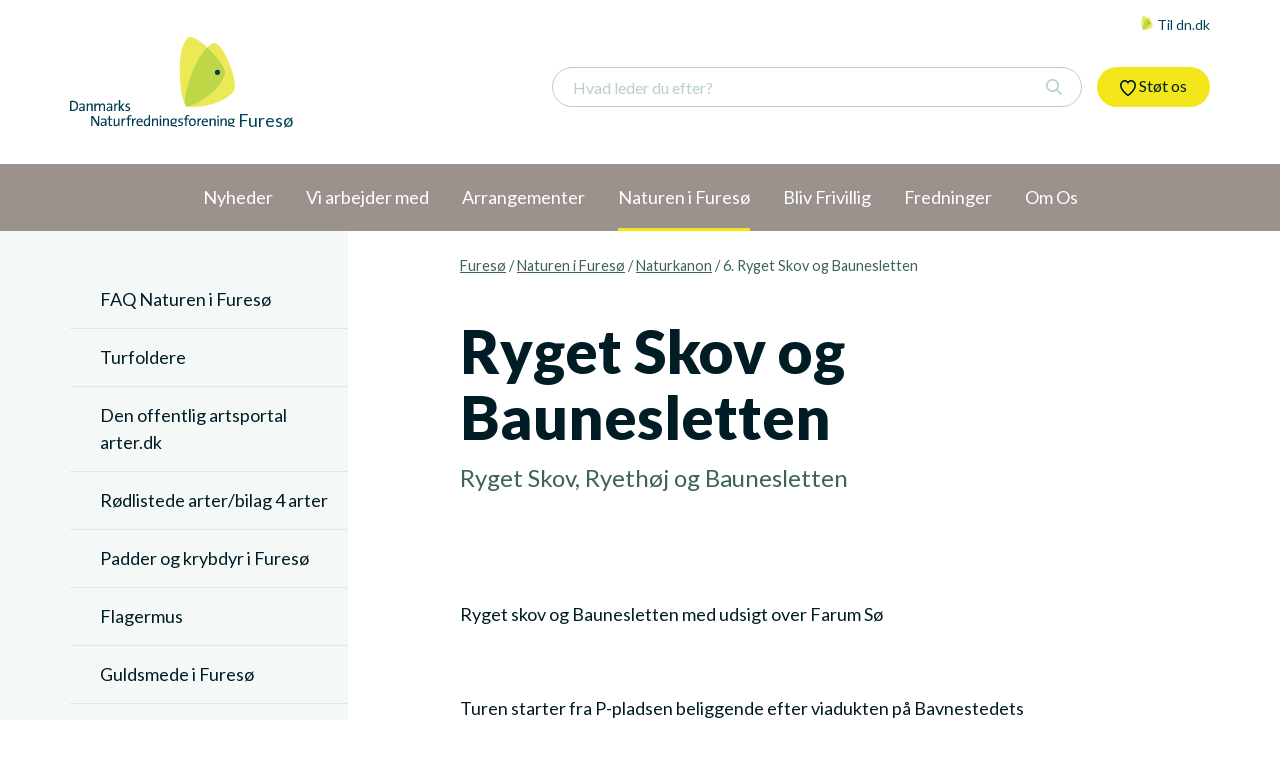

--- FILE ---
content_type: text/html; charset=utf-8
request_url: https://furesoe.dn.dk/naturen-i-furesoe/naturkanon/6-ryget-skov-og-baunesletten/
body_size: 13356
content:

<!doctype html>
<html lang="da">
<head>
    <meta charset="utf-8">
        <title>Ryget Skov, Ryeth&#248;j og Baunesletten - Fures&#248;</title>
        <meta name="description" content="Fredning af Ryget Skov, Ryeth&#248;j og Baunesletten." />
    <meta property="og:title" content="Ryget Skov, Ryeth&#248;j og Baunesletten - Fures&#248;" />
    <meta property="og:type" content="website" />
    <meta property="og:url" content="https://furesoe.dn.dk/naturen-i-furesoe/naturkanon/6-ryget-skov-og-baunesletten/" />
        <meta property="og:description" content="Fredning af Ryget Skov, Ryeth&#248;j og Baunesletten." />
    <meta property="og" content="yes" />


    <meta http-equiv="x-ua-compatible" content="ie=edge">
    <meta name="viewport" content="width=device-width,initial-scale=1">

    <link rel="stylesheet" href="/dist/css/master.min.css?v=1d710e03bcc7a83">

    <!--[if lt IE 9]>
      <script src="https://oss.maxcdn.com/html5shiv/3.7.3/html5shiv.min.js"></script>
      <script src="https://oss.maxcdn.com/respond/1.4.2/respond.min.js"></script>
    <![endif]-->
</head>
<body vocab="http://schema.org" typeof="WebPage" data-ng-app="dnapp">
    

<!-- Google Tag Manager -->
<noscript><iframe src="//www.googletagmanager.com/ns.html?id=GTM-WS5BLD" height="0" width="0" style="display:none;visibility:hidden"></iframe></noscript>
<script>
    (function (w, d, s, l, i) {
        w[l] = w[l] || []; w[l].push({
            'gtm.start':
            new Date().getTime(), event: 'gtm.js'
        });
        var f = d.getElementsByTagName(s)[0],
        j = d.createElement(s), dl = l != 'dataLayer' ? '&l=' + l : ''; j.async = true; j.src =
        '//www.googletagmanager.com/gtm.js?id=' + i + dl; f.parentNode.insertBefore(j, f);
    })(window, document, 'script', 'dataLayer', 'GTM-WS5BLD');
</script>
<!-- End Google Tag Manager -->

    <!--[if lt IE 9]>
        <p class="browserupgrade">You are using an <strong>outdated</strong> browser. Please <a href="http://browsehappy.com/">upgrade your browser</a> to improve your experience.</p>
    <![endif]-->

    


<header id="js-site-header" class="site-header">
	<div class="container">
		<nav id="js-top-links" class="top-links">
			
			<a class="top-links__link" href="http://dn.dk" target="_blank">
				<img class="top-links__icon" src="/dist/images/logo-symbol.svg"> Til dn.dk
			</a>
		</nav>
		<div class="site-header__inner">
			<a class="logo" href="/">
				<img class="logo__image" src="/dist/images/logo.svg">
				<span class="logo__department">Fures&#248;</span>
			</a>
			<button id="js-mobile-navigation-trigger" class="button button--ghost site-mobile-navigation-trigger">Menu</button>
			<button id="js-mobile-search-trigger" class="button button--ghost site-mobile-search-trigger">
				<svg class="icon icon--search site-mobile-search-trigger__icon">
					<use xlink:href="/dist/icons/icons.svg#icon-search"></use>
				</svg>
			</button>
			<a id="js-site-cta" class="button site-cta" href="http://www.dn.dk/stot-os/stot-nu/" target="_blank">
				<svg class="icon icon--heart">
					<use xlink:href="/dist/icons/icons.svg#icon-heart"></use>
				</svg> St&#248;t os
			</a>
			

<form class="site-search" ng-controller="DN.TypeaheadController as ctrl" ng-init="ctrl.init(8137)">
    <button id="js-mobile-search-trigger" class="button button--ghost site-mobile-search-trigger">
        <svg class="icon icon--search site-mobile-search-trigger__icon">
            <use xlink:href="/dist/icons/icons.svg#icon-search"></use>
        </svg>
    </button>
    
    <input type="text" class="input site-search__input" placeholder="Hvad leder du efter?" autocomplete="off" ng-model="ctrl.searchField" ng-model-options="{ debounce: 200 }" ng-change="ctrl.typeahead()" ng-keyup="ctrl.enter($event.keyCode)">
    <svg class="icon site-search__icon icon__search">
        <use xlink:href="/dist/icons/icons.svg#icon-search"></use>
    </svg>

    <div ng-cloak class="typeahead-results-container" ng-if="ctrl.searchResults.length > 0">

    <div class="typeahead-results">

        <div class="typeahead-results--close" ng-click="ctrl.searchAction(0)">Luk</div>

        <ul class="typeahead-result-list">

            <li ng-repeat="item in ctrl.searchResults" class="search-result-item">

                <div ng-if="item.DocType == 'employee'">
                    

<a class="typeahead-result-item__link" href="{{item.Url}}">
    
    <figure class="typeahead-result-item__media">
        <img ng-if="item.ImageUrl.length" ng-src="{{item.ImageUrl}}?width=175&height=175&mode=crop&center={{item.ImageFocalPoint[1]}},{{item.ImageFocalPoint[0]}}" alt="{{item.Title}}" />
        <img ng-if="!item.ImageUrl.length" src="/departments-media/3478/dn_logo.jpg?width=175&height=175&mode=crop&center=0.5,0.5" alt="{{item.Title}}" />
    </figure>
    <div class="typeahead-result-item__content">
        <p class="typeahead-result-item__title">{{item.Title}}</p>
        <p class="typeahead-result-item__teaser">{{item.EmployeeJobTitle}}</p>
        <p class="typeahead-result-item__url">{{item.Url}}</p>
    </div>
    <div class="typeahead-result-item__context">
        <span>{{item.ContextArea}}</span>
    </div>

</a>
                </div>
                <div ng-if="item.DocType == 'product'">
                    

<a class="typeahead-result-item__link" href="{{item.Url}}">
    
    <figure class="typeahead-result-item__media">
        <img ng-if="item.ImageUrl.length" ng-src="{{item.ImageUrl}}?width=175&height=175&mode=crop&center={{item.ImageFocalPoint[1]}},{{item.ImageFocalPoint[0]}}" alt="{{item.Title}}" />
        <img ng-if="!item.ImageUrl.length" src="/departments-media/3478/dn_logo.jpg?width=175&height=175&mode=crop&center=0.5,0.5" alt="{{item.Title}}" />
    </figure>
    <div class="typeahead-result-item__content">
        <p class="typeahead-result-item__title">{{item.Title}}</p>
        <p class="typeahead-result-item__teaser">{{item.Teaser | truncate:117}}</p>
        <p class="typeahead-result-item__url">{{item.Url}}</p>
    </div>
    <div class="typeahead-result-item__context">
        <span>{{item.ContextArea}}</span>
    </div>

</a>
                </div>
                <div ng-if="item.DocType != 'employee' && item.DocType != 'product'">
                    

<a class="typeahead-result-item__link" href="{{item.Url}}">
    
    <figure class="typeahead-result-item__media">
        <img ng-if="item.ImageUrl.length" ng-src="{{item.ImageUrl}}?width=175&height=175&mode=crop&center={{item.ImageFocalPoint[1]}},{{item.ImageFocalPoint[0]}}" alt="{{item.Title}}" />
        <img ng-if="!item.ImageUrl.length" src="/departments-media/3478/dn_logo.jpg?width=175&height=175&mode=crop&center=0.5,0.5" alt="{{item.Title}}" />
    </figure>
    <div class="typeahead-result-item__content">
        <p class="typeahead-result-item__title">{{item.Title}}</p>
        <p class="typeahead-result-item__teaser">{{item.Teaser | truncate:117}}</p>
        <p class="typeahead-result-item__url">{{item.Url}}</p>
    </div>
    <div class="typeahead-result-item__context">
        <span>{{item.ContextArea}}</span>
    </div>

</a>
                </div>

            </li>
        </ul>

        <div class="typeahead-results-show-all">
            <a class="button" href="/q?id={{ctrl.nodeId}}&search={{ctrl.searchField}}">
                Vis alle søgeresultater
            </a>
        </div>

    </div>

</div>

<div ng-cloak class="typeahead-results" ng-if="ctrl.searchResults.length == 0 && ctrl.didSearch">
	<h3>Ingen resultater</h3>
</div>

    <div class="typeahead-results--fake-backdrop" ng-if="ctrl.didSearch" ng-click="ctrl.searchAction(0)"></div>
</form>

		</div>
	</div>
</header>
<div id="js-mobile-navigation" class="mobile-navigation">
	<button id="js-mobile-navigation__close-button" class="mobile-navigation__close-button">Luk</button>
	<div id="js-mobile-navigation__inner" class="mobile-navigation__inner">
		<div id="js-mobile-navigation__cta" class="mobile-navigation__cta"></div>
	</div>
</div>
    

<nav id="js-navigation-department" class="navigation-department">
    <div class="container">
        <ul class="navigation-department__list">
                    <li class="navigation-department__item ">
                        <a class="navigation-department__link" href="/nyheder/" property="url">
                            <span property="name">Nyheder</span>
                        </a>
                        
                        
                            <ul class="navigation-department__list--sub-menu">
                                    <li class="navigation-department__item ">
                                        <a class="navigation-department__link" href="/nyheder/aktuelle-sager/" property="url">
                                            <span property="name">Aktuelle sager</span>
                                        </a>

                                        
                                    </li>
                                    <li class="navigation-department__item ">
                                        <a class="navigation-department__link" href="/nyheder/foldere/" property="url">
                                            <span property="name">Foldere</span>
                                        </a>

                                        
                                    </li>
                                    <li class="navigation-department__item ">
                                        <a class="navigation-department__link" href="/nyheder/nyhedsbrev/" property="url">
                                            <span property="name">Nyhedsbrev</span>
                                        </a>

                                        
                                            <ul class="navigation-department__list--sub-menu">
                                                    <li class="navigation-department__item ">
                                                        <a class="navigation-department__link" href="/nyheder/nyhedsbrev/gamle-nyhedsbreve/" property="url">
                                                            <span property="name">Gamle nyhedsbreve</span>
                                                        </a>
                                                    </li>
                                            </ul>
                                            <button class="js-sub-toggle navigation-department__sub-toggle">
                                                <svg class="icon icon--circle-arrow-down">
                                                    <use xlink:href="/dist/icons/icons.svg#icon-circle-arrow-down"></use>
                                                </svg>
                                            </button>
                                    </li>
                                    <li class="navigation-department__item ">
                                        <a class="navigation-department__link" href="/nyheder/arkiv/" property="url">
                                            <span property="name">Arkiv</span>
                                        </a>

                                        
                                    </li>
                            </ul>
                            <button class="js-sub-toggle navigation-department__sub-toggle">
                                <svg class="icon icon--circle-arrow-down">
                                    <use xlink:href="/dist/icons/icons.svg#icon-circle-arrow-down"></use>
                                </svg>
                            </button>
                    </li>
                    <li class="navigation-department__item ">
                        <a class="navigation-department__link" href="/vi-arbejder-med/" property="url">
                            <span property="name">Vi arbejder med</span>
                        </a>
                        
                        
                            <ul class="navigation-department__list--sub-menu">
                                    <li class="navigation-department__item ">
                                        <a class="navigation-department__link" href="/vi-arbejder-med/lokale-sager-og-planer/" property="url">
                                            <span property="name">Lokale sager og planer</span>
                                        </a>

                                        
                                            <ul class="navigation-department__list--sub-menu">
                                                    <li class="navigation-department__item ">
                                                        <a class="navigation-department__link" href="/vi-arbejder-med/lokale-sager-og-planer/plan-og-agenda-21-strategi-2023/" property="url">
                                                            <span property="name">Plan og Agenda 21 strategi 2023</span>
                                                        </a>
                                                    </li>
                                                    <li class="navigation-department__item ">
                                                        <a class="navigation-department__link" href="/vi-arbejder-med/lokale-sager-og-planer/affaldsplan-2013-2024/" property="url">
                                                            <span property="name">Affaldsplan 2013-2024</span>
                                                        </a>
                                                    </li>
                                                    <li class="navigation-department__item ">
                                                        <a class="navigation-department__link" href="/vi-arbejder-med/lokale-sager-og-planer/kommuneplantillaeg-7-vand/" property="url">
                                                            <span property="name">Kommuneplantill&#230;g 7 (vand)</span>
                                                        </a>
                                                    </li>
                                                    <li class="navigation-department__item ">
                                                        <a class="navigation-department__link" href="/vi-arbejder-med/lokale-sager-og-planer/groen-plan-2013-2024/" property="url">
                                                            <span property="name">Gr&#248;n plan 2013-2024</span>
                                                        </a>
                                                    </li>
                                                    <li class="navigation-department__item ">
                                                        <a class="navigation-department__link" href="/vi-arbejder-med/lokale-sager-og-planer/strategi-for-haandtering-af-regnvand/" property="url">
                                                            <span property="name">Strategi for h&#229;ndtering af regnvand</span>
                                                        </a>
                                                    </li>
                                                    <li class="navigation-department__item ">
                                                        <a class="navigation-department__link" href="/vi-arbejder-med/lokale-sager-og-planer/spildevandsplan-2020/" property="url">
                                                            <span property="name">Spildevandsplan 2020</span>
                                                        </a>
                                                    </li>
                                                    <li class="navigation-department__item ">
                                                        <a class="navigation-department__link" href="/vi-arbejder-med/lokale-sager-og-planer/groent-danmarkskort/" property="url">
                                                            <span property="name">Gr&#248;nt Danmarkskort</span>
                                                        </a>
                                                    </li>
                                                    <li class="navigation-department__item ">
                                                        <a class="navigation-department__link" href="/vi-arbejder-med/lokale-sager-og-planer/handlingsplan-for-groen-omstilling/" property="url">
                                                            <span property="name">Handlingsplan for Gr&#248;n omstilling</span>
                                                        </a>
                                                    </li>
                                                    <li class="navigation-department__item ">
                                                        <a class="navigation-department__link" href="/vi-arbejder-med/lokale-sager-og-planer/2030-plan-for-klima-og-groen-omstilling/" property="url">
                                                            <span property="name">2030 plan for klima og gr&#248;n omstilling</span>
                                                        </a>
                                                    </li>
                                                    <li class="navigation-department__item ">
                                                        <a class="navigation-department__link" href="/vi-arbejder-med/lokale-sager-og-planer/2030-maal-for-furesoe-kommune/" property="url">
                                                            <span property="name">2030 m&#229;l for Fures&#248; kommune</span>
                                                        </a>
                                                    </li>
                                                    <li class="navigation-department__item ">
                                                        <a class="navigation-department__link" href="/vi-arbejder-med/lokale-sager-og-planer/udbygning-af-sydlejren/" property="url">
                                                            <span property="name">Udbygning af Sydlejren</span>
                                                        </a>
                                                    </li>
                                                    <li class="navigation-department__item ">
                                                        <a class="navigation-department__link" href="/vi-arbejder-med/lokale-sager-og-planer/udbygning-af-laanshoej/" property="url">
                                                            <span property="name">Udbygning af Laansh&#248;j</span>
                                                        </a>
                                                    </li>
                                                    <li class="navigation-department__item ">
                                                        <a class="navigation-department__link" href="/vi-arbejder-med/lokale-sager-og-planer/flyvestationen/" property="url">
                                                            <span property="name">Flyvestationen</span>
                                                        </a>
                                                    </li>
                                                    <li class="navigation-department__item ">
                                                        <a class="navigation-department__link" href="/vi-arbejder-med/lokale-sager-og-planer/kunstgraesbane-i-hareskovby/" property="url">
                                                            <span property="name">Kunstgr&#230;sbane i Hareskovby</span>
                                                        </a>
                                                    </li>
                                                    <li class="navigation-department__item ">
                                                        <a class="navigation-department__link" href="/vi-arbejder-med/lokale-sager-og-planer/furesoeen/" property="url">
                                                            <span property="name">Fures&#248;en</span>
                                                        </a>
                                                    </li>
                                                    <li class="navigation-department__item ">
                                                        <a class="navigation-department__link" href="/vi-arbejder-med/lokale-sager-og-planer/adgang-gennem-farumgaard-park/" property="url">
                                                            <span property="name">Adgang gennem Farumg&#229;rd Park</span>
                                                        </a>
                                                    </li>
                                                    <li class="navigation-department__item ">
                                                        <a class="navigation-department__link" href="/vi-arbejder-med/lokale-sager-og-planer/mere-natur-paa-kommunale-arealer/" property="url">
                                                            <span property="name">Mere natur p&#229; kommunale arealer</span>
                                                        </a>
                                                    </li>
                                                    <li class="navigation-department__item ">
                                                        <a class="navigation-department__link" href="/vi-arbejder-med/lokale-sager-og-planer/et-liv-i-haven-uden-gift/" property="url">
                                                            <span property="name">Et liv i haven uden gift</span>
                                                        </a>
                                                    </li>
                                                    <li class="navigation-department__item ">
                                                        <a class="navigation-department__link" href="/vi-arbejder-med/lokale-sager-og-planer/mere-natur-i-ryget-skovby/" property="url">
                                                            <span property="name">Mere natur i Ryget Skovby</span>
                                                        </a>
                                                    </li>
                                            </ul>
                                            <button class="js-sub-toggle navigation-department__sub-toggle">
                                                <svg class="icon icon--circle-arrow-down">
                                                    <use xlink:href="/dist/icons/icons.svg#icon-circle-arrow-down"></use>
                                                </svg>
                                            </button>
                                    </li>
                                    <li class="navigation-department__item ">
                                        <a class="navigation-department__link" href="/vi-arbejder-med/svar-paa-hoeringer-og-naboorienteringer-mm/" property="url">
                                            <span property="name">Svar p&#229; h&#248;ringer og naboorienteringer mm</span>
                                        </a>

                                        
                                    </li>
                                    <li class="navigation-department__item ">
                                        <a class="navigation-department__link" href="/vi-arbejder-med/arbejdsgrupper/" property="url">
                                            <span property="name">Arbejdsgrupper:</span>
                                        </a>

                                        
                                            <ul class="navigation-department__list--sub-menu">
                                                    <li class="navigation-department__item ">
                                                        <a class="navigation-department__link" href="/vi-arbejder-med/arbejdsgrupper/fredningsgruppen/" property="url">
                                                            <span property="name">Fredningsgruppen</span>
                                                        </a>
                                                    </li>
                                                    <li class="navigation-department__item ">
                                                        <a class="navigation-department__link" href="/vi-arbejder-med/arbejdsgrupper/naturgruppen-ved-noerreskov-park-byfaelled/" property="url">
                                                            <span property="name">Naturgruppen ved N&#248;rreskov Park Byf&#230;lled</span>
                                                        </a>
                                                    </li>
                                                    <li class="navigation-department__item ">
                                                        <a class="navigation-department__link" href="/vi-arbejder-med/arbejdsgrupper/flagermusgruppen/" property="url">
                                                            <span property="name">Flagermusgruppen</span>
                                                        </a>
                                                    </li>
                                                    <li class="navigation-department__item ">
                                                        <a class="navigation-department__link" href="/vi-arbejder-med/arbejdsgrupper/vandgruppen/" property="url">
                                                            <span property="name">Vandgruppen</span>
                                                        </a>
                                                    </li>
                                                    <li class="navigation-department__item ">
                                                        <a class="navigation-department__link" href="/vi-arbejder-med/arbejdsgrupper/affaldsindsamling/" property="url">
                                                            <span property="name">Affaldsindsamling</span>
                                                        </a>
                                                    </li>
                                                    <li class="navigation-department__item ">
                                                        <a class="navigation-department__link" href="/vi-arbejder-med/arbejdsgrupper/biodiversitetsgruppen/" property="url">
                                                            <span property="name">Biodiversitetsgruppen</span>
                                                        </a>
                                                    </li>
                                                    <li class="navigation-department__item ">
                                                        <a class="navigation-department__link" href="/vi-arbejder-med/arbejdsgrupper/botanikgruppen/" property="url">
                                                            <span property="name">Botanikgruppen</span>
                                                        </a>
                                                    </li>
                                                    <li class="navigation-department__item ">
                                                        <a class="navigation-department__link" href="/vi-arbejder-med/arbejdsgrupper/arrangementsgruppen/" property="url">
                                                            <span property="name">Arrangementsgruppen</span>
                                                        </a>
                                                    </li>
                                                    <li class="navigation-department__item ">
                                                        <a class="navigation-department__link" href="/vi-arbejder-med/arbejdsgrupper/vilde-haver/" property="url">
                                                            <span property="name">Vilde Haver</span>
                                                        </a>
                                                    </li>
                                                    <li class="navigation-department__item ">
                                                        <a class="navigation-department__link" href="/vi-arbejder-med/arbejdsgrupper/sommerfugleambassadoer/" property="url">
                                                            <span property="name">Sommerfugleambassad&#248;r</span>
                                                        </a>
                                                    </li>
                                                    <li class="navigation-department__item ">
                                                        <a class="navigation-department__link" href="/vi-arbejder-med/arbejdsgrupper/kommunikationsgruppen/" property="url">
                                                            <span property="name">Kommunikationsgruppen</span>
                                                        </a>
                                                    </li>
                                                    <li class="navigation-department__item ">
                                                        <a class="navigation-department__link" href="/vi-arbejder-med/arbejdsgrupper/hoeslet/" property="url">
                                                            <span property="name">H&#248;slet</span>
                                                        </a>
                                                    </li>
                                                    <li class="navigation-department__item ">
                                                        <a class="navigation-department__link" href="/vi-arbejder-med/arbejdsgrupper/vild-arrangementer-for-boern/" property="url">
                                                            <span property="name">VILD arrangementer for b&#248;rn</span>
                                                        </a>
                                                    </li>
                                            </ul>
                                            <button class="js-sub-toggle navigation-department__sub-toggle">
                                                <svg class="icon icon--circle-arrow-down">
                                                    <use xlink:href="/dist/icons/icons.svg#icon-circle-arrow-down"></use>
                                                </svg>
                                            </button>
                                    </li>
                            </ul>
                            <button class="js-sub-toggle navigation-department__sub-toggle">
                                <svg class="icon icon--circle-arrow-down">
                                    <use xlink:href="/dist/icons/icons.svg#icon-circle-arrow-down"></use>
                                </svg>
                            </button>
                    </li>
                    <li class="navigation-department__item ">
                        <a class="navigation-department__link" href="/arrangementer/" property="url">
                            <span property="name">Arrangementer</span>
                        </a>
                        
                        
                            <ul class="navigation-department__list--sub-menu">
                            </ul>
                            <button class="js-sub-toggle navigation-department__sub-toggle">
                                <svg class="icon icon--circle-arrow-down">
                                    <use xlink:href="/dist/icons/icons.svg#icon-circle-arrow-down"></use>
                                </svg>
                            </button>
                    </li>
                    <li class="navigation-department__item navigation-department__item--current">
                        <a class="navigation-department__link" href="/naturen-i-furesoe/" property="url">
                            <span property="name">Naturen i Fures&#248;</span>
                        </a>
                        
                        
                            <ul class="navigation-department__list--sub-menu">
                                    <li class="navigation-department__item ">
                                        <a class="navigation-department__link" href="/naturen-i-furesoe/faq-naturen-i-furesoe/" property="url">
                                            <span property="name">FAQ  Naturen i Fures&#248;</span>
                                        </a>

                                        
                                    </li>
                                    <li class="navigation-department__item ">
                                        <a class="navigation-department__link" href="/naturen-i-furesoe/turfoldere/" property="url">
                                            <span property="name">Turfoldere</span>
                                        </a>

                                        
                                            <ul class="navigation-department__list--sub-menu">
                                                    <li class="navigation-department__item ">
                                                        <a class="navigation-department__link" href="/naturen-i-furesoe/turfoldere/9-praestegaardsjordene-i-farum/" property="url">
                                                            <span property="name">9. Pr&#230;steg&#229;rdsjordene i Farum</span>
                                                        </a>
                                                    </li>
                                            </ul>
                                            <button class="js-sub-toggle navigation-department__sub-toggle">
                                                <svg class="icon icon--circle-arrow-down">
                                                    <use xlink:href="/dist/icons/icons.svg#icon-circle-arrow-down"></use>
                                                </svg>
                                            </button>
                                    </li>
                                    <li class="navigation-department__item ">
                                        <a class="navigation-department__link" href="/naturen-i-furesoe/den-offentlig-artsportal-arterdk/" property="url">
                                            <span property="name">Den offentlig artsportal arter.dk</span>
                                        </a>

                                        
                                    </li>
                                    <li class="navigation-department__item ">
                                        <a class="navigation-department__link" href="/naturen-i-furesoe/roedlistede-arterbilag-4-arter/" property="url">
                                            <span property="name">R&#248;dlistede arter/bilag 4 arter</span>
                                        </a>

                                        
                                            <ul class="navigation-department__list--sub-menu">
                                                    <li class="navigation-department__item ">
                                                        <a class="navigation-department__link" href="/naturen-i-furesoe/roedlistede-arterbilag-4-arter/stor-kaerguldsmed/" property="url">
                                                            <span property="name">Stor K&#230;rguldsmed</span>
                                                        </a>
                                                    </li>
                                                    <li class="navigation-department__item ">
                                                        <a class="navigation-department__link" href="/naturen-i-furesoe/roedlistede-arterbilag-4-arter/groen-mosaikguldsmed/" property="url">
                                                            <span property="name">Gr&#248;n Mosaikguldsmed</span>
                                                        </a>
                                                    </li>
                                                    <li class="navigation-department__item ">
                                                        <a class="navigation-department__link" href="/naturen-i-furesoe/roedlistede-arterbilag-4-arter/kejserkaabe/" property="url">
                                                            <span property="name">Kejserk&#229;be</span>
                                                        </a>
                                                    </li>
                                                    <li class="navigation-department__item ">
                                                        <a class="navigation-department__link" href="/naturen-i-furesoe/roedlistede-arterbilag-4-arter/det-hvide-w/" property="url">
                                                            <span property="name">Det hvide W</span>
                                                        </a>
                                                    </li>
                                                    <li class="navigation-department__item ">
                                                        <a class="navigation-department__link" href="/naturen-i-furesoe/roedlistede-arterbilag-4-arter/violetrandet-ildfugl/" property="url">
                                                            <span property="name">Violetrandet ildfugl</span>
                                                        </a>
                                                    </li>
                                                    <li class="navigation-department__item ">
                                                        <a class="navigation-department__link" href="/naturen-i-furesoe/roedlistede-arterbilag-4-arter/hvinand/" property="url">
                                                            <span property="name">Hvinand</span>
                                                        </a>
                                                    </li>
                                                    <li class="navigation-department__item ">
                                                        <a class="navigation-department__link" href="/naturen-i-furesoe/roedlistede-arterbilag-4-arter/toerve-viol/" property="url">
                                                            <span property="name">T&#248;rve-viol</span>
                                                        </a>
                                                    </li>
                                                    <li class="navigation-department__item ">
                                                        <a class="navigation-department__link" href="/naturen-i-furesoe/roedlistede-arterbilag-4-arter/sod-siv/" property="url">
                                                            <span property="name">Sod-siv</span>
                                                        </a>
                                                    </li>
                                                    <li class="navigation-department__item ">
                                                        <a class="navigation-department__link" href="/naturen-i-furesoe/roedlistede-arterbilag-4-arter/og-en-sjaelden-svamp/" property="url">
                                                            <span property="name">Og en sj&#230;lden svamp</span>
                                                        </a>
                                                    </li>
                                                    <li class="navigation-department__item ">
                                                        <a class="navigation-department__link" href="/naturen-i-furesoe/roedlistede-arterbilag-4-arter/kaempestar/" property="url">
                                                            <span property="name">K&#230;mpestar</span>
                                                        </a>
                                                    </li>
                                            </ul>
                                            <button class="js-sub-toggle navigation-department__sub-toggle">
                                                <svg class="icon icon--circle-arrow-down">
                                                    <use xlink:href="/dist/icons/icons.svg#icon-circle-arrow-down"></use>
                                                </svg>
                                            </button>
                                    </li>
                                    <li class="navigation-department__item ">
                                        <a class="navigation-department__link" href="/naturen-i-furesoe/padder-og-krybdyr-i-furesoe/" property="url">
                                            <span property="name">Padder og krybdyr i Fures&#248;</span>
                                        </a>

                                        
                                            <ul class="navigation-department__list--sub-menu">
                                                    <li class="navigation-department__item ">
                                                        <a class="navigation-department__link" href="/naturen-i-furesoe/padder-og-krybdyr-i-furesoe/snog/" property="url">
                                                            <span property="name">Snog</span>
                                                        </a>
                                                    </li>
                                                    <li class="navigation-department__item ">
                                                        <a class="navigation-department__link" href="/naturen-i-furesoe/padder-og-krybdyr-i-furesoe/hugorm/" property="url">
                                                            <span property="name">Hugorm</span>
                                                        </a>
                                                    </li>
                                                    <li class="navigation-department__item ">
                                                        <a class="navigation-department__link" href="/naturen-i-furesoe/padder-og-krybdyr-i-furesoe/markfirben/" property="url">
                                                            <span property="name">Markfirben</span>
                                                        </a>
                                                    </li>
                                                    <li class="navigation-department__item ">
                                                        <a class="navigation-department__link" href="/naturen-i-furesoe/padder-og-krybdyr-i-furesoe/skovfirben/" property="url">
                                                            <span property="name">Skovfirben</span>
                                                        </a>
                                                    </li>
                                                    <li class="navigation-department__item ">
                                                        <a class="navigation-department__link" href="/naturen-i-furesoe/padder-og-krybdyr-i-furesoe/staalorm/" property="url">
                                                            <span property="name">St&#229;lorm</span>
                                                        </a>
                                                    </li>
                                                    <li class="navigation-department__item ">
                                                        <a class="navigation-department__link" href="/naturen-i-furesoe/padder-og-krybdyr-i-furesoe/skrubtudse/" property="url">
                                                            <span property="name">Skrubtudse</span>
                                                        </a>
                                                    </li>
                                                    <li class="navigation-department__item ">
                                                        <a class="navigation-department__link" href="/naturen-i-furesoe/padder-og-krybdyr-i-furesoe/butsnudet-froe/" property="url">
                                                            <span property="name">Butsnudet fr&#248;</span>
                                                        </a>
                                                    </li>
                                                    <li class="navigation-department__item ">
                                                        <a class="navigation-department__link" href="/naturen-i-furesoe/padder-og-krybdyr-i-furesoe/spidssnudet-froe/" property="url">
                                                            <span property="name">Spidssnudet fr&#248;</span>
                                                        </a>
                                                    </li>
                                                    <li class="navigation-department__item ">
                                                        <a class="navigation-department__link" href="/naturen-i-furesoe/padder-og-krybdyr-i-furesoe/groen-froe/" property="url">
                                                            <span property="name">Gr&#248;n fr&#248;</span>
                                                        </a>
                                                    </li>
                                                    <li class="navigation-department__item ">
                                                        <a class="navigation-department__link" href="/naturen-i-furesoe/padder-og-krybdyr-i-furesoe/lille-vandsalamander/" property="url">
                                                            <span property="name">Lille vandsalamander</span>
                                                        </a>
                                                    </li>
                                                    <li class="navigation-department__item ">
                                                        <a class="navigation-department__link" href="/naturen-i-furesoe/padder-og-krybdyr-i-furesoe/stor-vandsalamander/" property="url">
                                                            <span property="name">Stor vandsalamander</span>
                                                        </a>
                                                    </li>
                                                    <li class="navigation-department__item ">
                                                        <a class="navigation-department__link" href="/naturen-i-furesoe/padder-og-krybdyr-i-furesoe/status-for-padder-og-krybdyr/" property="url">
                                                            <span property="name">Status for padder og krybdyr</span>
                                                        </a>
                                                    </li>
                                            </ul>
                                            <button class="js-sub-toggle navigation-department__sub-toggle">
                                                <svg class="icon icon--circle-arrow-down">
                                                    <use xlink:href="/dist/icons/icons.svg#icon-circle-arrow-down"></use>
                                                </svg>
                                            </button>
                                    </li>
                                    <li class="navigation-department__item ">
                                        <a class="navigation-department__link" href="/naturen-i-furesoe/flagermus/" property="url">
                                            <span property="name">Flagermus</span>
                                        </a>

                                        
                                            <ul class="navigation-department__list--sub-menu">
                                                    <li class="navigation-department__item ">
                                                        <a class="navigation-department__link" href="/naturen-i-furesoe/flagermus/beskrivelse-af-danske-flagermus/" property="url">
                                                            <span property="name">Beskrivelse af danske flagermus</span>
                                                        </a>
                                                    </li>
                                                    <li class="navigation-department__item ">
                                                        <a class="navigation-department__link" href="/naturen-i-furesoe/flagermus/flagermus-i-furesoe-kommune/" property="url">
                                                            <span property="name">Flagermus i Fures&#248; Kommune</span>
                                                        </a>
                                                    </li>
                                                    <li class="navigation-department__item ">
                                                        <a class="navigation-department__link" href="/naturen-i-furesoe/flagermus/flagermusdetektorer/" property="url">
                                                            <span property="name">Flagermusdetektorer</span>
                                                        </a>
                                                    </li>
                                                    <li class="navigation-department__item ">
                                                        <a class="navigation-department__link" href="/naturen-i-furesoe/flagermus/hoer-en-flagermus/" property="url">
                                                            <span property="name">H&#248;r en flagermus</span>
                                                        </a>
                                                    </li>
                                                    <li class="navigation-department__item ">
                                                        <a class="navigation-department__link" href="/naturen-i-furesoe/flagermus/bat-sounds/" property="url">
                                                            <span property="name">Bat sounds</span>
                                                        </a>
                                                    </li>
                                                    <li class="navigation-department__item ">
                                                        <a class="navigation-department__link" href="/naturen-i-furesoe/flagermus/diagrammer-af-flagermuslyde-sonogrammer/" property="url">
                                                            <span property="name">Diagrammer af flagermuslyde (sonogrammer)</span>
                                                        </a>
                                                    </li>
                                                    <li class="navigation-department__item ">
                                                        <a class="navigation-department__link" href="/naturen-i-furesoe/flagermus/bat-sound-diagrams-sonograms/" property="url">
                                                            <span property="name">Bat sound diagrams, sonograms</span>
                                                        </a>
                                                    </li>
                                                    <li class="navigation-department__item ">
                                                        <a class="navigation-department__link" href="/naturen-i-furesoe/flagermus/sociale-lyde/" property="url">
                                                            <span property="name">Sociale lyde</span>
                                                        </a>
                                                    </li>
                                                    <li class="navigation-department__item ">
                                                        <a class="navigation-department__link" href="/naturen-i-furesoe/flagermus/sonograms-of-bat-social-calls/" property="url">
                                                            <span property="name">Sonograms of bat social calls</span>
                                                        </a>
                                                    </li>
                                                    <li class="navigation-department__item ">
                                                        <a class="navigation-department__link" href="/naturen-i-furesoe/flagermus/flagermuskolonier/" property="url">
                                                            <span property="name">Flagermuskolonier</span>
                                                        </a>
                                                    </li>
                                                    <li class="navigation-department__item ">
                                                        <a class="navigation-department__link" href="/naturen-i-furesoe/flagermus/forsoeg-med-flagermuskasser-ved-soendersoe/" property="url">
                                                            <span property="name">Fors&#248;g med flagermuskasser ved S&#248;nders&#248;</span>
                                                        </a>
                                                    </li>
                                                    <li class="navigation-department__item ">
                                                        <a class="navigation-department__link" href="/naturen-i-furesoe/flagermus/byg-en-flagermuskasse/" property="url">
                                                            <span property="name">Byg en Flagermuskasse</span>
                                                        </a>
                                                    </li>
                                            </ul>
                                            <button class="js-sub-toggle navigation-department__sub-toggle">
                                                <svg class="icon icon--circle-arrow-down">
                                                    <use xlink:href="/dist/icons/icons.svg#icon-circle-arrow-down"></use>
                                                </svg>
                                            </button>
                                    </li>
                                    <li class="navigation-department__item ">
                                        <a class="navigation-department__link" href="/naturen-i-furesoe/guldsmede-i-furesoe/" property="url">
                                            <span property="name">Guldsmede i Fures&#248;</span>
                                        </a>

                                        
                                    </li>
                                    <li class="navigation-department__item ">
                                        <a class="navigation-department__link" href="/naturen-i-furesoe/farumboege/" property="url">
                                            <span property="name">Farumb&#248;ge</span>
                                        </a>

                                        
                                    </li>
                                    <li class="navigation-department__item ">
                                        <a class="navigation-department__link" href="/naturen-i-furesoe/biodiversitet-naturkapitalindeks/" property="url">
                                            <span property="name">Biodiversitet - Naturkapitalindeks</span>
                                        </a>

                                        
                                    </li>
                                    <li class="navigation-department__item ">
                                        <a class="navigation-department__link" href="/naturen-i-furesoe/naturkanon/" property="url">
                                            <span property="name">Naturkanon</span>
                                        </a>

                                        
                                            <ul class="navigation-department__list--sub-menu">
                                                    <li class="navigation-department__item ">
                                                        <a class="navigation-department__link" href="/naturen-i-furesoe/naturkanon/1-noerreskoven/" property="url">
                                                            <span property="name">1. N&#248;rreskoven</span>
                                                        </a>
                                                    </li>
                                                    <li class="navigation-department__item ">
                                                        <a class="navigation-department__link" href="/naturen-i-furesoe/naturkanon/2-soendersoe/" property="url">
                                                            <span property="name">2. S&#248;nders&#248;</span>
                                                        </a>
                                                    </li>
                                                    <li class="navigation-department__item ">
                                                        <a class="navigation-department__link" href="/naturen-i-furesoe/naturkanon/3-hoeje-klint-og-enghaven/" property="url">
                                                            <span property="name">3. H&#248;je Klint og Enghaven</span>
                                                        </a>
                                                    </li>
                                                    <li class="navigation-department__item ">
                                                        <a class="navigation-department__link" href="/naturen-i-furesoe/naturkanon/4-farum-vest/" property="url">
                                                            <span property="name">4. Farum Vest</span>
                                                        </a>
                                                    </li>
                                                    <li class="navigation-department__item ">
                                                        <a class="navigation-department__link" href="/naturen-i-furesoe/naturkanon/5-flyvestation-vaerloese/" property="url">
                                                            <span property="name">5. Flyvestation V&#230;rl&#248;se</span>
                                                        </a>
                                                    </li>
                                                    <li class="navigation-department__item ">
                                                        <a class="navigation-department__link" href="/naturen-i-furesoe/naturkanon/6-ryget-skov-og-baunesletten/" property="url">
                                                            <span property="name">6. Ryget Skov og Baunesletten</span>
                                                        </a>
                                                    </li>
                                                    <li class="navigation-department__item ">
                                                        <a class="navigation-department__link" href="/naturen-i-furesoe/naturkanon/7-stavnsholtkilen/" property="url">
                                                            <span property="name">7. Stavnsholtkilen</span>
                                                        </a>
                                                    </li>
                                                    <li class="navigation-department__item ">
                                                        <a class="navigation-department__link" href="/naturen-i-furesoe/naturkanon/8-store-hareskov-og-parforcejagten/" property="url">
                                                            <span property="name">8. Store Hareskov og Parforcejagten</span>
                                                        </a>
                                                    </li>
                                                    <li class="navigation-department__item ">
                                                        <a class="navigation-department__link" href="/naturen-i-furesoe/naturkanon/9-praestegaardsjordene-i-farum/" property="url">
                                                            <span property="name">9. Pr&#230;steg&#229;rdsjordene i Farum</span>
                                                        </a>
                                                    </li>
                                                    <li class="navigation-department__item ">
                                                        <a class="navigation-department__link" href="/naturen-i-furesoe/naturkanon/10-lille-hareskov/" property="url">
                                                            <span property="name">10. Lille Hareskov</span>
                                                        </a>
                                                    </li>
                                            </ul>
                                            <button class="js-sub-toggle navigation-department__sub-toggle">
                                                <svg class="icon icon--circle-arrow-down">
                                                    <use xlink:href="/dist/icons/icons.svg#icon-circle-arrow-down"></use>
                                                </svg>
                                            </button>
                                    </li>
                                    <li class="navigation-department__item ">
                                        <a class="navigation-department__link" href="/naturen-i-furesoe/groent-danmarkskort/" property="url">
                                            <span property="name">Gr&#248;nt Danmarkskort</span>
                                        </a>

                                        
                                    </li>
                                    <li class="navigation-department__item ">
                                        <a class="navigation-department__link" href="/naturen-i-furesoe/uroert-skov/" property="url">
                                            <span property="name">Ur&#248;rt skov</span>
                                        </a>

                                        
                                    </li>
                                    <li class="navigation-department__item ">
                                        <a class="navigation-department__link" href="/naturen-i-furesoe/registreringer-af-flora-og-fauna/" property="url">
                                            <span property="name">Registreringer af Flora og Fauna</span>
                                        </a>

                                        
                                    </li>
                                    <li class="navigation-department__item ">
                                        <a class="navigation-department__link" href="/naturen-i-furesoe/stor-natur-i-furesoe/" property="url">
                                            <span property="name">Stor natur i Fures&#248;</span>
                                        </a>

                                        
                                    </li>
                                    <li class="navigation-department__item ">
                                        <a class="navigation-department__link" href="/naturen-i-furesoe/furesoes-saerlige-ansvar-for-at-passe-paa-naturen/" property="url">
                                            <span property="name">Fures&#248;s s&#230;rlige ansvar for at passe p&#229; naturen</span>
                                        </a>

                                        
                                    </li>
                            </ul>
                            <button class="js-sub-toggle navigation-department__sub-toggle">
                                <svg class="icon icon--circle-arrow-down">
                                    <use xlink:href="/dist/icons/icons.svg#icon-circle-arrow-down"></use>
                                </svg>
                            </button>
                    </li>
                    <li class="navigation-department__item ">
                        <a class="navigation-department__link" href="/bliv-frivillig/" property="url">
                            <span property="name">Bliv Frivillig</span>
                        </a>
                        
                        
                    </li>
                    <li class="navigation-department__item ">
                        <a class="navigation-department__link" href="/fredninger/" property="url">
                            <span property="name">Fredninger</span>
                        </a>
                        
                        
                            <ul class="navigation-department__list--sub-menu">
                                    <li class="navigation-department__item ">
                                        <a class="navigation-department__link" href="/fredninger/moelleaafredningen/" property="url">
                                            <span property="name">M&#248;lle&#229;fredningen</span>
                                        </a>

                                        
                                    </li>
                                    <li class="navigation-department__item ">
                                        <a class="navigation-department__link" href="/fredninger/farumgaard/" property="url">
                                            <span property="name">Farumg&#229;rd</span>
                                        </a>

                                        
                                    </li>
                                    <li class="navigation-department__item ">
                                        <a class="navigation-department__link" href="/fredninger/stavnsholtkilen/" property="url">
                                            <span property="name">Stavnsholtkilen</span>
                                        </a>

                                        
                                    </li>
                                    <li class="navigation-department__item ">
                                        <a class="navigation-department__link" href="/fredninger/bregneroed-nord-forslag/" property="url">
                                            <span property="name">Bregner&#248;d Nord  forslag</span>
                                        </a>

                                        
                                    </li>
                                    <li class="navigation-department__item ">
                                        <a class="navigation-department__link" href="/fredninger/alleroed-lergrav/" property="url">
                                            <span property="name">Aller&#248;d Lergrav</span>
                                        </a>

                                        
                                    </li>
                                    <li class="navigation-department__item ">
                                        <a class="navigation-department__link" href="/fredninger/farum-vest-fredningen/" property="url">
                                            <span property="name">Farum vest fredningen</span>
                                        </a>

                                        
                                    </li>
                                    <li class="navigation-department__item ">
                                        <a class="navigation-department__link" href="/fredninger/praestemosen/" property="url">
                                            <span property="name">Pr&#230;stemosen</span>
                                        </a>

                                        
                                    </li>
                                    <li class="navigation-department__item ">
                                        <a class="navigation-department__link" href="/fredninger/praestegaardsjordene/" property="url">
                                            <span property="name">Pr&#230;steg&#229;rdsjordene</span>
                                        </a>

                                        
                                    </li>
                                    <li class="navigation-department__item ">
                                        <a class="navigation-department__link" href="/fredninger/soendersoe-praestesoe/" property="url">
                                            <span property="name">S&#248;nders&#248; (Pr&#230;stes&#248;)</span>
                                        </a>

                                        
                                    </li>
                                    <li class="navigation-department__item ">
                                        <a class="navigation-department__link" href="/fredninger/ny-fredning-praestesoe-laanshoej-og-del-af-soendersoe/" property="url">
                                            <span property="name">Ny fredning: Pr&#230;stes&#248;, Laansh&#248;j og del af S&#248;nders&#248;</span>
                                        </a>

                                        
                                    </li>
                                    <li class="navigation-department__item ">
                                        <a class="navigation-department__link" href="/fredninger/ryget-skov-og-ryet-hoej/" property="url">
                                            <span property="name">Ryget Skov og Ryet h&#248;j</span>
                                        </a>

                                        
                                    </li>
                                    <li class="navigation-department__item ">
                                        <a class="navigation-department__link" href="/fredninger/oremosen/" property="url">
                                            <span property="name">Oremosen</span>
                                        </a>

                                        
                                    </li>
                                    <li class="navigation-department__item ">
                                        <a class="navigation-department__link" href="/fredninger/nattergalelunden-og-fiskebaek/" property="url">
                                            <span property="name">Nattergalelunden og Fiskeb&#230;k</span>
                                        </a>

                                        
                                    </li>
                                    <li class="navigation-department__item ">
                                        <a class="navigation-department__link" href="/fredninger/boendernes-hegnbagsvaerd-soe/" property="url">
                                            <span property="name">B&#248;ndernes hegn/Bagsv&#230;rd S&#248;</span>
                                        </a>

                                        
                                    </li>
                                    <li class="navigation-department__item ">
                                        <a class="navigation-department__link" href="/fredninger/stavnsholt-fredninger/" property="url">
                                            <span property="name">Stavnsholt fredninger</span>
                                        </a>

                                        
                                    </li>
                                    <li class="navigation-department__item ">
                                        <a class="navigation-department__link" href="/fredninger/majtrae-i-farum/" property="url">
                                            <span property="name">Majtr&#230; i Farum</span>
                                        </a>

                                        
                                    </li>
                                    <li class="navigation-department__item ">
                                        <a class="navigation-department__link" href="/fredninger/bregneroed-og-majtrae-i-bregneroed/" property="url">
                                            <span property="name">Bregner&#248;d og majtr&#230; i Bregner&#248;d</span>
                                        </a>

                                        
                                    </li>
                                    <li class="navigation-department__item ">
                                        <a class="navigation-department__link" href="/fredninger/kirke-vaerloese-kirke/" property="url">
                                            <span property="name">Kirke V&#230;rl&#248;se Kirke</span>
                                        </a>

                                        
                                    </li>
                                    <li class="navigation-department__item ">
                                        <a class="navigation-department__link" href="/fredninger/farum-kirke/" property="url">
                                            <span property="name">Farum Kirke</span>
                                        </a>

                                        
                                    </li>
                                    <li class="navigation-department__item ">
                                        <a class="navigation-department__link" href="/fredninger/fredning-ved-lille-hareskov/" property="url">
                                            <span property="name">Fredning ved Lille Hareskov</span>
                                        </a>

                                        
                                    </li>
                                    <li class="navigation-department__item ">
                                        <a class="navigation-department__link" href="/fredninger/soe-i-hareskovby/" property="url">
                                            <span property="name">S&#248; i Hareskovby</span>
                                        </a>

                                        
                                    </li>
                                    <li class="navigation-department__item ">
                                        <a class="navigation-department__link" href="/fredninger/skovvaenget-ved-farum-soe/" property="url">
                                            <span property="name">Skovv&#230;nget ved Farum S&#248;</span>
                                        </a>

                                        
                                    </li>
                                    <li class="navigation-department__item ">
                                        <a class="navigation-department__link" href="/fredninger/gammel-hareskovvej-355/" property="url">
                                            <span property="name">Gammel Hareskovvej 355</span>
                                        </a>

                                        
                                    </li>
                                    <li class="navigation-department__item ">
                                        <a class="navigation-department__link" href="/fredninger/madses-bakke/" property="url">
                                            <span property="name">Madses bakke</span>
                                        </a>

                                        
                                    </li>
                                    <li class="navigation-department__item ">
                                        <a class="navigation-department__link" href="/fredninger/vaerloese-flyvestation-i-landsplandirektivet/" property="url">
                                            <span property="name">V&#230;rl&#248;se Flyvestation i Landsplandirektivet</span>
                                        </a>

                                        
                                    </li>
                                    <li class="navigation-department__item ">
                                        <a class="navigation-department__link" href="/fredninger/syvstjernen/" property="url">
                                            <span property="name">Syvstjernen</span>
                                        </a>

                                        
                                    </li>
                                    <li class="navigation-department__item ">
                                        <a class="navigation-department__link" href="/fredninger/groenne-kiler/" property="url">
                                            <span property="name">Gr&#248;nne kiler</span>
                                        </a>

                                        
                                    </li>
                                    <li class="navigation-department__item ">
                                        <a class="navigation-department__link" href="/fredninger/paragraf-3-omraader/" property="url">
                                            <span property="name">Paragraf 3 omr&#229;der</span>
                                        </a>

                                        
                                    </li>
                                    <li class="navigation-department__item ">
                                        <a class="navigation-department__link" href="/fredninger/natura-2000-omraader/" property="url">
                                            <span property="name">Natura 2000-omr&#229;der</span>
                                        </a>

                                        
                                    </li>
                                    <li class="navigation-department__item ">
                                        <a class="navigation-department__link" href="/fredninger/fredede-fortidsminder/" property="url">
                                            <span property="name">Fredede Fortidsminder</span>
                                        </a>

                                        
                                            <ul class="navigation-department__list--sub-menu">
                                                    <li class="navigation-department__item ">
                                                        <a class="navigation-department__link" href="/fredninger/fredede-fortidsminder/fredede-gravhoeje/" property="url">
                                                            <span property="name">Fredede gravh&#248;je</span>
                                                        </a>
                                                    </li>
                                                    <li class="navigation-department__item ">
                                                        <a class="navigation-department__link" href="/fredninger/fredede-fortidsminder/jord-og-stendiger/" property="url">
                                                            <span property="name">Jord- og Stendiger</span>
                                                        </a>
                                                    </li>
                                                    <li class="navigation-department__item ">
                                                        <a class="navigation-department__link" href="/fredninger/fredede-fortidsminder/broer-og-sten/" property="url">
                                                            <span property="name">Broer og sten</span>
                                                        </a>
                                                    </li>
                                                    <li class="navigation-department__item ">
                                                        <a class="navigation-department__link" href="/fredninger/fredede-fortidsminder/hulveje/" property="url">
                                                            <span property="name">Hulveje</span>
                                                        </a>
                                                    </li>
                                                    <li class="navigation-department__item ">
                                                        <a class="navigation-department__link" href="/fredninger/fredede-fortidsminder/sten-med-skaaltegn/" property="url">
                                                            <span property="name">Sten med Sk&#229;ltegn</span>
                                                        </a>
                                                    </li>
                                            </ul>
                                            <button class="js-sub-toggle navigation-department__sub-toggle">
                                                <svg class="icon icon--circle-arrow-down">
                                                    <use xlink:href="/dist/icons/icons.svg#icon-circle-arrow-down"></use>
                                                </svg>
                                            </button>
                                    </li>
                                    <li class="navigation-department__item ">
                                        <a class="navigation-department__link" href="/fredninger/plejeplaner/" property="url">
                                            <span property="name">Plejeplaner</span>
                                        </a>

                                        
                                    </li>
                                    <li class="navigation-department__item ">
                                        <a class="navigation-department__link" href="/fredninger/skoleegen-i-vaerloese/" property="url">
                                            <span property="name">Skoleegen i V&#230;rl&#248;se</span>
                                        </a>

                                        
                                    </li>
                            </ul>
                            <button class="js-sub-toggle navigation-department__sub-toggle">
                                <svg class="icon icon--circle-arrow-down">
                                    <use xlink:href="/dist/icons/icons.svg#icon-circle-arrow-down"></use>
                                </svg>
                            </button>
                    </li>
                    <li class="navigation-department__item ">
                        <a class="navigation-department__link" href="/om-os/" property="url">
                            <span property="name">Om Os</span>
                        </a>
                        
                        
                            <ul class="navigation-department__list--sub-menu">
                                    <li class="navigation-department__item ">
                                        <a class="navigation-department__link" href="/om-os/bestyrelsen/" property="url">
                                            <span property="name">Bestyrelsen</span>
                                        </a>

                                        
                                    </li>
                                    <li class="navigation-department__item ">
                                        <a class="navigation-department__link" href="/om-os/kontakt/" property="url">
                                            <span property="name">Kontakt</span>
                                        </a>

                                        
                                    </li>
                                    <li class="navigation-department__item ">
                                        <a class="navigation-department__link" href="/om-os/formaal/" property="url">
                                            <span property="name">Form&#229;l</span>
                                        </a>

                                        
                                    </li>
                                    <li class="navigation-department__item ">
                                        <a class="navigation-department__link" href="/om-os/moeder/" property="url">
                                            <span property="name">M&#248;der</span>
                                        </a>

                                        
                                    </li>
                                    <li class="navigation-department__item ">
                                        <a class="navigation-department__link" href="/om-os/afdelingsfolder/" property="url">
                                            <span property="name">Afdelingsfolder</span>
                                        </a>

                                        
                                    </li>
                                    <li class="navigation-department__item ">
                                        <a class="navigation-department__link" href="/om-os/&#229;rsberetninger/" property="url">
                                            <span property="name">&#197;rsberetninger</span>
                                        </a>

                                        
                                    </li>
                                    <li class="navigation-department__item ">
                                        <a class="navigation-department__link" href="/om-os/webmaster/" property="url">
                                            <span property="name">Webmaster</span>
                                        </a>

                                        
                                    </li>
                                    <li class="navigation-department__item ">
                                        <a class="navigation-department__link" href="/om-os/kommunikation/" property="url">
                                            <span property="name">Kommunikation</span>
                                        </a>

                                        
                                    </li>
                            </ul>
                            <button class="js-sub-toggle navigation-department__sub-toggle">
                                <svg class="icon icon--circle-arrow-down">
                                    <use xlink:href="/dist/icons/icons.svg#icon-circle-arrow-down"></use>
                                </svg>
                            </button>
                    </li>

        </ul>
    </div>
</nav>

    
<section class="textpage">
	<div class="container">
		<div class="row">
			<div class="sidebar-container col-md-3">
			    <aside class="sidebar">
			        
			        
<nav class="sidebar__sub-nav" role="navigation" vocab="http://schema.org/" typeof="SiteNavigationElement">
	<ul class="sidebar__sub-nav-list">
		

			<li>
				<a href="/naturen-i-furesoe/faq-naturen-i-furesoe/" property="url">
					<span property="name">FAQ  Naturen i Fures&#248;</span>

				</a>
				
			</li>
			<li>
				<a href="/naturen-i-furesoe/turfoldere/" property="url">
					<span property="name">Turfoldere</span>

				</a>
				
			</li>
			<li>
				<a href="/naturen-i-furesoe/den-offentlig-artsportal-arterdk/" property="url">
					<span property="name">Den offentlig artsportal arter.dk</span>

				</a>
				
			</li>
			<li>
				<a href="/naturen-i-furesoe/roedlistede-arterbilag-4-arter/" property="url">
					<span property="name">R&#248;dlistede arter/bilag 4 arter</span>

				</a>
				
			</li>
			<li>
				<a href="/naturen-i-furesoe/padder-og-krybdyr-i-furesoe/" property="url">
					<span property="name">Padder og krybdyr i Fures&#248;</span>

				</a>
				
			</li>
			<li>
				<a href="/naturen-i-furesoe/flagermus/" property="url">
					<span property="name">Flagermus</span>

				</a>
				
			</li>
			<li>
				<a href="/naturen-i-furesoe/guldsmede-i-furesoe/" property="url">
					<span property="name">Guldsmede i Fures&#248;</span>

				</a>
				
			</li>
			<li>
				<a href="/naturen-i-furesoe/farumboege/" property="url">
					<span property="name">Farumb&#248;ge</span>

				</a>
				
			</li>
			<li>
				<a href="/naturen-i-furesoe/biodiversitet-naturkapitalindeks/" property="url">
					<span property="name">Biodiversitet - Naturkapitalindeks</span>

				</a>
				
			</li>
			<li class="active">
				<a href="/naturen-i-furesoe/naturkanon/" property="url">
					<span property="name">Naturkanon</span>

				</a>
				
					<ul class="sub">
							<li>
								<a href="/naturen-i-furesoe/naturkanon/1-noerreskoven/" property="url">
									<span property="name">1. N&#248;rreskoven</span>
								</a>
							</li>
							<li>
								<a href="/naturen-i-furesoe/naturkanon/2-soendersoe/" property="url">
									<span property="name">2. S&#248;nders&#248;</span>
								</a>
							</li>
							<li>
								<a href="/naturen-i-furesoe/naturkanon/3-hoeje-klint-og-enghaven/" property="url">
									<span property="name">3. H&#248;je Klint og Enghaven</span>
								</a>
							</li>
							<li>
								<a href="/naturen-i-furesoe/naturkanon/4-farum-vest/" property="url">
									<span property="name">4. Farum Vest</span>
								</a>
							</li>
							<li>
								<a href="/naturen-i-furesoe/naturkanon/5-flyvestation-vaerloese/" property="url">
									<span property="name">5. Flyvestation V&#230;rl&#248;se</span>
								</a>
							</li>
							<li class="current">
								<a href="/naturen-i-furesoe/naturkanon/6-ryget-skov-og-baunesletten/" property="url">
									<span property="name">6. Ryget Skov og Baunesletten</span>
								</a>
							</li>
							<li>
								<a href="/naturen-i-furesoe/naturkanon/7-stavnsholtkilen/" property="url">
									<span property="name">7. Stavnsholtkilen</span>
								</a>
							</li>
							<li>
								<a href="/naturen-i-furesoe/naturkanon/8-store-hareskov-og-parforcejagten/" property="url">
									<span property="name">8. Store Hareskov og Parforcejagten</span>
								</a>
							</li>
							<li>
								<a href="/naturen-i-furesoe/naturkanon/9-praestegaardsjordene-i-farum/" property="url">
									<span property="name">9. Pr&#230;steg&#229;rdsjordene i Farum</span>
								</a>
							</li>
							<li>
								<a href="/naturen-i-furesoe/naturkanon/10-lille-hareskov/" property="url">
									<span property="name">10. Lille Hareskov</span>
								</a>
							</li>
					</ul>
			</li>
			<li>
				<a href="/naturen-i-furesoe/groent-danmarkskort/" property="url">
					<span property="name">Gr&#248;nt Danmarkskort</span>

				</a>
				
			</li>
			<li>
				<a href="/naturen-i-furesoe/uroert-skov/" property="url">
					<span property="name">Ur&#248;rt skov</span>

				</a>
				
			</li>
			<li>
				<a href="/naturen-i-furesoe/registreringer-af-flora-og-fauna/" property="url">
					<span property="name">Registreringer af Flora og Fauna</span>

				</a>
				
			</li>
			<li>
				<a href="/naturen-i-furesoe/stor-natur-i-furesoe/" property="url">
					<span property="name">Stor natur i Fures&#248;</span>

				</a>
				
			</li>
			<li>
				<a href="/naturen-i-furesoe/furesoes-saerlige-ansvar-for-at-passe-paa-naturen/" property="url">
					<span property="name">Fures&#248;s s&#230;rlige ansvar for at passe p&#229; naturen</span>

				</a>
				
			</li>
	</ul>
</nav>
			    </aside>
			</div>
			<div class="content-container col-md-7 col-md-offset-1">
				<div class="page-content">

					
					

    <ul class="breadcrumb">
            <li><a href="/">Fures&#248;</a> <span class="divider">/</span></li>
            <li><a href="/naturen-i-furesoe/">Naturen i Fures&#248;</a> <span class="divider">/</span></li>
            <li><a href="/naturen-i-furesoe/naturkanon/">Naturkanon</a> <span class="divider">/</span></li>

        <li class="active">6. Ryget Skov og Baunesletten</li>
    </ul>


					
					<header class="page-header">
						<h1 class="page-header__title">Ryget Skov og Baunesletten</h1>
                        <span class="page-header__lead">Ryget Skov, Ryethøj og Baunesletten</span>
					</header>

					
					
					


    <div class="umb-grid">
                <div class="grid-section">
    <div >

        <div class="row">
            <div class="col-md-12">
                <div >
                            
    

<div class="nc-grid-richtexteditor" nc-search-key="grid-rte">
    <p> </p>
<p>Ryget skov og Baunesletten med udsigt over Farum Sø</p>
<p> </p>
<p>Turen starter fra P-pladsen beliggende efter viadukten på<strong> </strong>Bavnestedets forlængelse (1). Bavnestedet følges igennem Baunegaarden <strong>(2),</strong> og i fortsættelse af denne vejføring, når man ud til den lille bådebro ved Farum sø (3), hvor man blandt andet kan se øen Klaus Nars Holm samt Farumgaard og Farum Kirke på den modsatte side af søen. Derefter følger man stien, der går mod sydvest, ud af Nørreskoven og over i<strong> </strong>Ryget Skov. På vejen passerer man flere vådområder (4-5), hvor man i søerne har mulighed for både at se og fange frøer, haletudser og <strong>salamandre</strong> (alle skal sættes ud igen). Om foråret er det også muligt at se <strong>hvinand</strong>, der yngler i små skovsøer. Hvor vejen går op ad bakke, kommer der på venstre side en mindre befærdet skovsti (6-7), der fører ind gennem Ryget Skov og over til Sækkedamsstien. Denne skovsti følges langs det lave område (Sækken, der er en højmose). Man kan på denne sti være heldig at se både ræv og rådyr. Fra skovstien drejer man til højre når man når Sækkedamsstien (en bred skovvej) og denne følges til ”Karpedammen” og videre af svinget til højre, hvor det går op ad bakke. På ”bakketoppen” drejer man skarpt til venstre, for at nå ud til <strong>Sækkedamshuset</strong> (8). Efter at have passeret Sækkedamshuset drejer man til venstre af Ryethøjvej hen mod den fredede bronzealderhøj <strong>Ryethøj (9)</strong>, hvorfra der er en fin udsigt. Ryethøj ligger i et mindre, fredet område, der holdes åbent ved afgræsning.</p>
<p>Tilbageturen (10) fra Ryethøj bringer atter en ind i Ryget Skov og tilbage til Sækkedamsstien. Her ligger der få 100 meter til venstre (mest sandsynligt) eller til højre, afhængig af, hvor man præcist rammer Sækkedamsstien, en kæmpehøj (<strong>runddysse</strong>), som med sin placering angiver hvor rejse-vejene i gamle dage var ført igennem.</p>
<p>Efter at have beset runddyssen går man mod øst af Sækkedamsstien (11) mod den fredede <strong>Bauneslette</strong> (12), der ligger hen som et åbent overdrev. På Baunesletten kan man i juni-juli være heldig at se den sjældne sommerfugl <strong>Violetrandet Ildfugl</strong>. Ved at følge den trampede sti, der kommer på venstre hånd (parallelt med S-banen), når man tilbage til P-pladsen ved Bavnestedets forlængelse, hvor turen udgik fra.</p>
<p>Turen kan gøres på ca. 3 timer og er 6-7 km lang</p>
<div id="wrap">
<div id="page" class="local">
<div id="main" class="main">
<div class="col col-50">
<div class="indhold-titel">
<div class="content">
<p> </p>
<p> </p>
<p> </p>
</div>
</div>
</div>
</div>
</div>
</div>
</div>

                            
    
        
               

        <div class="nc-grid-focalpointimage nc-grid-focalpointimage--textpage nc-grid-focalpointimage--no-caption">
            <figure vocab="http://schema.org/" typeof="ImageObject"
                    data-src="/departments-media/3662/rygetskovryethoejkanon.jpg"
                    
                    data-focalpoint="0.5,0.5"
                    data-alt=""
                    data-image-description=""
                    data-photographer=""
                    data-mode="crop"
                    data-quality="75">
                <span class="nc-grid-focalpointimage__description nc-grid-focalpointimage__description--no-photographer "></span>
                <span class="nc-grid-focalpointimage__photographer"></span>

                <noscript class="responsiveLazyload">
                    <img src="/departments-media/3662/rygetskovryethoejkanon.jpg"
                         property="contentUrl" />
                </noscript>
                
            </figure>
        </div>






        



                            
    

<div class="nc-grid-richtexteditor" nc-search-key="grid-rte">
    <p>Ryethøj</p>
</div>

                            
    
        
               

        <div class="nc-grid-focalpointimage nc-grid-focalpointimage--textpage nc-grid-focalpointimage--no-caption">
            <figure vocab="http://schema.org/" typeof="ImageObject"
                    data-src="/departments-media/3660/rygetmskovkort.jpg"
                    
                    data-focalpoint="0.5,0.5"
                    data-alt=""
                    data-image-description=""
                    data-photographer=""
                    data-mode="crop"
                    data-quality="75">
                <span class="nc-grid-focalpointimage__description nc-grid-focalpointimage__description--no-photographer "></span>
                <span class="nc-grid-focalpointimage__photographer"></span>

                <noscript class="responsiveLazyload">
                    <img src="/departments-media/3660/rygetmskovkort.jpg"
                         property="contentUrl" />
                </noscript>
                
            </figure>
        </div>






        



                            
    

<div class="nc-grid-richtexteditor" nc-search-key="grid-rte">
    <p>Kort over turen.</p>
</div>

                </div>
            </div>        </div>

    </div>
                </div>
    </div>




					

<div class="nc-grid-share-links nc-grid-share-links--align-center" data-ng-controller="DNDepartments.SocialShareController as shareCtrl">
    <nav class="nc-grid-share-links__nav">
        <ul class="nc-grid-share-links__list">
            <li class="nc-grid-share-links__item">
                <div class="nc-grid-share-links__link" data-ng-click="shareCtrl.socialShare('Print', null, null)">
                    <figure class="nc-grid-share-links__icon">
                        <svg class="icon icon--print">
                            <use xlink:href="/dist/icons/icons.svg#icon-print"></use>
                        </svg>
                    </figure>
                </div>
            </li>
            <li class="nc-grid-share-links__item">
                <div class="nc-grid-share-links__link nc-grid-share-links__link--facebook" data-ng-click="shareCtrl.socialShare('Facebook', null, 'https://furesoe.dn.dk/naturen-i-furesoe/naturkanon/6-ryget-skov-og-baunesletten/')">
                    <figure class="nc-grid-share-links__icon">
                        <svg class="icon icon--facebook">
                            <use xlink:href="/dist/icons/icons.svg#icon-facebook"></use>
                        </svg>
                    </figure>
                </div>
            </li>

            <li class="nc-grid-share-links__item">
                <div class="nc-grid-share-links__link" data-ng-click="shareCtrl.socialShare('MailTo', 'Ryget Skov og Baunesletten', 'https://furesoe.dn.dk/naturen-i-furesoe/naturkanon/6-ryget-skov-og-baunesletten/')">
                    <figure class="nc-grid-share-links__icon">
                        <svg class="icon icon--mail">
                            <use xlink:href="/dist/icons/icons.svg#icon-mail"></use>
                        </svg>
                    </figure>
                </div>
            </li>
            <li class="nc-grid-share-links__item">
                <div class="nc-grid-share-links__link" data-ng-click="shareCtrl.socialShare('Bookmark', null, null)">
                    <figure class="nc-grid-share-links__icon">
                        <svg class="icon icon__save-bookmark">
                            <use xlink:href="/dist/icons/icons.svg#icon-save-bookmark"></use>
                        </svg>
                    </figure>
                </div>
            </li>
            <li class="nc-grid-share-links__item">

                
                <button type="button" class="js-popover-button nc-grid-share-links__button">Flere</button>
                
                <div class="js-popover nc-grid-share-links__popover">
                    <ul class="nc-grid-share-links__popover-list">

                        <li class="nc-grid-share-links__item nc-grid-share-links__item--popover-item">
                            <div class="nc-grid-share-links__link nc-grid-share-links__link--popover-link" data-ng-click="shareCtrl.socialShare('Twitter', 'Ryget Skov og Baunesletten', 'https://furesoe.dn.dk/naturen-i-furesoe/naturkanon/6-ryget-skov-og-baunesletten/')">
                                <svg class="icon icon--twitter icon--white">
                                    <use xlink:href="/dist/icons/icons.svg#icon-twitter"></use>
                                </svg>
                            </div>
                        </li>
                        <li class="nc-grid-share-links__item nc-grid-share-links__item--popover-item">
                            <div class="nc-grid-share-links__link nc-grid-share-links__link--popover-link" data-ng-click="shareCtrl.socialShare('LinkedIn', 'Ryget Skov og Baunesletten', 'https://furesoe.dn.dk/naturen-i-furesoe/naturkanon/6-ryget-skov-og-baunesletten/')">
                                <svg class="icon icon--linkedin icon--white">
                                    <use xlink:href="/dist/icons/icons.svg#icon-linkedin"></use>
                                </svg>
                            </div>
                        </li>
                        <li class="nc-grid-share-links__item nc-grid-share-links__item--popover-item">
                            <div class="nc-grid-share-links__link nc-grid-share-links__link--popover-link" data-ng-click="shareCtrl.socialShare('GooglePlus', null, 'https://furesoe.dn.dk/naturen-i-furesoe/naturkanon/6-ryget-skov-og-baunesletten/')">
                                <svg class="icon icon--googleplus icon--white">
                                    <use xlink:href="/dist/icons/icons.svg#icon-googleplus"></use>
                                </svg>
                            </div>
                        </li>
                    </ul>
                </div>
            </li>
        </ul>
    </nav>
</div>
				</div>
			</div>
		</div>
	</div>
</section>


    

<footer class="site-footer">
    <div class="container">
        <div class="row">
            <div class="col-sm-6">
                <figure class="site-footer-info__logo">
                    <img class="logo__image" src="/dist/images/logo-negative.svg" alt="">
                </figure>
                <div class="site-footer-content">
                    <p class="site-footer-content__description">Danmarks Naturfredningsforening Fures&#248; arbejder for et b&#230;redygtigt samfund med en rig og mangfoldig natur, et smukt og varieret landskab og et rent og sundt milj&#248;. <a href="/om-os/">Mere om os</a>
                    </p>
                </div>
                <div class="site-footer-links">
                    <div class="site-footer-links-social-medias">
                        <a class="site-footer-links-social-medias__link" href="mailto:furesoe@dn.dk">
                            <figure class="site-footer-links-social-medias__media">
                                <svg class="icon icon--mail">
                                    <use xlink:href="/dist/icons/icons.svg#icon-mail"></use>
                                </svg>
                            </figure>
                            <span class="site-footer-links-social-medias__label">furesoe@dn.dk</span>
                        </a>
                        <a class="site-footer-links-social-medias__link" target="_blank" href="http://www.twitter.com/danmarksnatur">
                            <figure class="site-footer-links-social-medias__media">
                                <svg class="icon icon--twitter">
                                    <use xlink:href="/dist/icons/icons.svg#icon-twitter"></use>
                                </svg>
                            </figure>
                            <span class="site-footer-links-social-medias__label">Twitter</span>
                        </a>
                        <a class="site-footer-links-social-medias__link" target="_blank" href="https://www.facebook.com/DanmarksNaturfredningsforeningFuresoe">
                            <figure class="site-footer-links-social-medias__media">
                                <svg class="icon icon--facebook">
                                    <use xlink:href="/dist/icons/icons.svg#icon-facebook"></use>
                                </svg>
                            </figure>
                            <span class="site-footer-links-social-medias__label">Facebook</span>
                        </a>
                    </div>
                        <ul class="site-footer-links__list">

                                <li class="site-footer-links__item">
                                    <a class="site-footer-links__link" href="/">Forside</a>
                                </li>
                                <li class="site-footer-links__item">
                                    <a class="site-footer-links__link" href="/arrangementer/">Arrangementer</a>
                                </li>
                                <li class="site-footer-links__item">
                                    <a class="site-footer-links__link" href="/bliv-frivillig/">Bliv Frivillig</a>
                                </li>
                        </ul>
                </div>
            </div>
            <div class="col-sm-offset-1 col-sm-5">
                <div id="js-site-footer-map" class="map map--department" data-map-city="furesoe" style="height: 415px;">
                </div>
            </div>
        </div>
    </div>
</footer>
    



    <script src="/dist/scripts/vendor.min.js?v=1d710e03db2a795"></script>
    <script src="/dist/scripts/master.min.js?v=1dafdcd99f43702"></script>
    <script src="/dist/scripts/angularmaster.min.js?v=1d710e03e0ab416"></script>

    <div id="js-typeahead-backdrop" class="typeahead-results--backdrop" style="display: none;"></div>
</body>

</html>

--- FILE ---
content_type: image/svg+xml
request_url: https://furesoe.dn.dk/dist/images/logo-negative.svg
body_size: 1453
content:
<svg xmlns="http://www.w3.org/2000/svg" viewBox="0 0 169.5 92.2"><path fill="#C6C6C6" d="M140.9 10.5C132.6 2.9 124-2.2 120.8 1c-12.6 12.6-8.3 59.5-2.3 68.8 0 0 0-.1-.1-.1-2.9-7.7 8.1-45.5 22.5-59.2M147 6.3c-2.1.8-4.1 2.3-6.1 4.2 10.1 9.2 19.8 21.9 18.4 27.3-3.7 14.6-23.2 28.9-37.5 33.1-.4.1-.8.3-1.1.3h-.2s.8.1 1.7.2c1.2.1 2.9.1 4 .1 14.6 0 33.9-5.6 42-16.3 6-8-11.8-52.7-21.2-48.9"/><path fill="#9D9D9C" d="M121.9 70.9c14.3-4.2 33.8-18.5 37.5-33.1 1.3-5.3-8.3-18-18.4-27.3-14.4 13.8-25.4 51.6-22.5 59.2 0 0 0 .1.1.1.3.6 1.3 1.2 2.1 1.3h.2c.2 0 .6-.1 1-.2"/><path fill="#FFF" d="M2.6 75.6c-1 0-1.9-.1-2.6-.1V65.2c.8 0 2-.1 3.1-.1 3.3 0 5.3 1.5 5.3 5.1 0 3.6-2.4 5.4-5.8 5.4m.4-9.3H1.5v8c.4.1 1 .1 1.4.1 2.4 0 4.1-1.3 4.1-4.1-.1-2.6-1.4-4-4-4M13.9 75.6c0-.5 0-1.1.1-1.5-.4.9-1.3 1.7-2.6 1.7s-2.1-.7-2.1-1.9c0-1.7 1.7-2.7 4.6-2.7v-.6c0-1.1-.4-1.6-1.7-1.6-.7 0-1.6.2-2.3.6l-.1-1.2c.7-.3 1.7-.6 2.7-.6 2.2 0 2.8 1 2.8 2.5v5.2h-1.4zm-.1-3.5c-2.7 0-3.2.8-3.2 1.5 0 .6.5 1.1 1.2 1.1 1.2 0 2.1-1.2 2.1-2.4v-.2zM21.9 75.6v-4.9c0-1.1-.3-1.7-1.3-1.7-1.3 0-2.2 1.3-2.2 3v3.7H17V68h1.3c0 .4 0 1.1-.1 1.6.4-1.1 1.4-1.8 2.7-1.8 1.7 0 2.3 1.1 2.3 2.4v5.3h-1.3zM34.6 75.6v-4.9c0-1.1-.2-1.7-1.2-1.7-1.1 0-2.1 1.1-2.1 3v3.6h-1.4v-4.9c0-.9-.2-1.7-1.2-1.7-1.2 0-2.1 1.2-2.1 3v3.6h-1.4V68h1.3c0 .4 0 1.1-.1 1.6.4-1.1 1.4-1.8 2.7-1.8 1.6 0 2 1.1 2.1 1.7.3-.7 1.1-1.7 2.6-1.7 1.4 0 2.3.8 2.3 2.5v5.3h-1.5zM42.1 75.6c0-.5 0-1.1.1-1.5-.4.9-1.3 1.7-2.6 1.7s-2.1-.7-2.1-1.9c0-1.7 1.7-2.7 4.6-2.7v-.6c0-1.1-.4-1.6-1.7-1.6-.7 0-1.6.2-2.3.6l-.1-1.2c.7-.3 1.7-.6 2.7-.6 2.2 0 2.8 1 2.8 2.5v5.2h-1.4zm-.1-3.5c-2.7 0-3.2.8-3.2 1.5 0 .6.5 1.1 1.2 1.1 1.2 0 2.1-1.2 2.1-2.4v-.2zM49 69.2c-1.6-.3-2.4.9-2.4 3.3v3.1h-1.4V68h1.3c0 .5 0 1.2-.2 1.8.3-1.1 1.1-2.1 2.6-1.9l.1 1.3zM54.3 75.6l-2.8-4v4h-1.4V64.4h1.4v6.9l2.7-3.3h1.6l-2.9 3.4 3.2 4.2zM58.6 75.7c-.6 0-1.1 0-1.6-.1v-1.2c.5.2 1.1.3 1.7.3 1 0 1.7-.5 1.7-1.2 0-1.7-3.5-.7-3.5-3.3 0-1.3 1.1-2.3 3.1-2.3.5 0 1 .1 1.5.2v1.2c-.5-.2-1-.2-1.5-.2-1 0-1.5.4-1.5 1.1 0 1.7 3.6.8 3.6 3.3-.3 1.2-1.5 2.2-3.5 2.2M28.2 90.9l-3.9-6.4c-.5-.8-.8-1.5-1.2-2.1.1 1.1.1 3.6.1 5.2v3.3h-1.4V80.5h1.9l3.8 6.2c.5.8.9 1.5 1.3 2.3-.1-1.3-.1-3.8-.1-5.5v-2.9h1.4v10.3h-1.9zM36.1 90.9c0-.5 0-1.1.1-1.5-.4.9-1.3 1.7-2.6 1.7s-2.1-.7-2.1-1.9c0-1.7 1.7-2.7 4.6-2.7v-.6c0-1.1-.4-1.6-1.7-1.6-.7 0-1.6.2-2.3.6l-.1-1.2c.7-.3 1.7-.6 2.7-.6 2.2 0 2.8 1 2.8 2.5v5.2h-1.4zm-.1-3.5c-2.7 0-3.2.8-3.2 1.5 0 .6.5 1.1 1.2 1.1 1.2 0 2.1-1.2 2.1-2.4v-.2zM41.9 91c-1.6 0-2-.6-2-2.3v-4.4h-1.6v-1.1h1.6v-2.5l1.4-.4v2.9h2.1v1.1h-2.1v3.9c0 1.3.2 1.6 1.1 1.6.4 0 .7-.1 1-.1v1.2c-.5.1-1 .1-1.5.1M49.7 90.9c0-.4 0-1.1.1-1.6-.4 1.1-1.4 1.8-2.7 1.8-1.7 0-2.3-1.1-2.3-2.4v-5.3h1.4v4.9c0 1.1.3 1.7 1.3 1.7 1.3 0 2.2-1.3 2.2-3v-3.7H51v7.6h-1.3zM56.6 84.5c-1.6-.3-2.4.9-2.4 3.3v3.1h-1.4v-7.6h1.3c0 .5 0 1.2-.2 1.8.3-1.1 1.1-2.1 2.6-1.9l.1 1.3zM63.2 80.9c-.4-.1-.8-.2-1.1-.2-1.1 0-1.6.6-1.6 2v.6h2.1v1.1h-2.1v6.5h-1.4v-6.5h-1.6v-1.1h1.6v-.6c0-2.1 1-3.1 2.9-3.1.4 0 .8 0 1.3.1l-.1 1.2zM67.4 84.5c-1.6-.3-2.4.9-2.4 3.3v3.1h-1.4v-7.6H65c0 .5 0 1.2-.2 1.8.3-1.1 1.1-2.1 2.6-1.9v1.3zM74.6 87h-5c-.1 2 .8 2.9 2.4 2.9.8 0 1.6-.2 2.2-.5l.1 1.1c-.7.3-1.6.5-2.6.5-2.3 0-3.6-1.2-3.6-3.9 0-2.3 1.2-4 3.4-4 2.1 0 3 1.5 3 3.2.1.2.1.4.1.7m-3.1-2.9c-1 0-1.7.8-1.9 1.9h3.6c0-1.1-.6-1.9-1.7-1.9M80.9 90.9c0-.4 0-1.1.1-1.5-.4 1-1.4 1.7-2.6 1.7-1.9 0-2.8-1.4-2.8-3.6 0-2.7 1.5-4.3 3.9-4.3.4 0 .8 0 1.3.1v-3.5h1.4V91h-1.3zm0-6.5c-.5-.1-.9-.2-1.3-.2-1.5 0-2.4.9-2.4 3.1 0 1.6.5 2.6 1.7 2.6 1.4 0 2.1-1.6 2.1-2.9v-2.6zM89 90.9V86c0-1.1-.3-1.7-1.3-1.7-1.3 0-2.2 1.3-2.2 3V91h-1.4v-7.6h1.3c0 .4 0 1.1-.1 1.6.4-1.1 1.4-1.8 2.7-1.8 1.7 0 2.3 1.1 2.3 2.4v5.3H89zM92.9 82c-.5 0-.9-.4-.9-.9s.4-.9.9-.9.9.4.9.9c.1.5-.4.9-.9.9m-.7 1.3h1.4v7.6h-1.4v-7.6zM100.3 90.9V86c0-1.1-.3-1.7-1.3-1.7-1.3 0-2.2 1.3-2.2 3V91h-1.4v-7.6h1.3c0 .4 0 1.1-.1 1.6.4-1.1 1.4-1.8 2.7-1.8 1.7 0 2.3 1.1 2.3 2.4v5.3h-1.3zM112.8 91c-.6 0-1.1 0-1.6-.1v-1.2c.5.2 1.1.3 1.7.3 1 0 1.7-.5 1.7-1.2 0-1.7-3.5-.7-3.5-3.3 0-1.3 1.1-2.3 3-2.3.5 0 1 .1 1.5.2v1.1c-.5-.2-1-.2-1.5-.2-1 0-1.5.4-1.5 1.1 0 1.7 3.6.8 3.6 3.3-.1 1.3-1.4 2.3-3.4 2.3M122.4 80.9c-.4-.1-.8-.2-1.1-.2-1.1 0-1.6.6-1.6 2v.6h2.1v1.1h-2.1v6.5h-1.4v-6.5h-1.6v-1.1h1.6v-.6c0-2.1 1-3.1 2.9-3.1.4 0 .8 0 1.3.1l-.1 1.2zM125.5 91c-2.1 0-3.4-1.2-3.4-3.9 0-2.2 1.4-4 3.7-4 1.9 0 3.4 1.1 3.4 3.8.1 2.4-1.4 4.1-3.7 4.1m.2-6.7c-1.1 0-2.1.8-2.1 2.7 0 1.8.8 2.9 2.1 2.9 1.1 0 2.1-.9 2.1-2.8 0-1.8-.7-2.8-2.1-2.8M134.6 84.5c-1.6-.3-2.4.9-2.4 3.3v3.1h-1.4v-7.6h1.3c0 .5 0 1.2-.2 1.8.3-1.1 1.1-2.1 2.6-1.9l.1 1.3zM141.7 87h-5c-.1 2 .8 2.9 2.4 2.9.8 0 1.6-.2 2.2-.5l.1 1.1c-.7.3-1.6.5-2.6.5-2.3 0-3.6-1.2-3.6-3.9 0-2.3 1.2-4 3.4-4 2.1 0 3 1.5 3 3.2.1.2.1.4.1.7m-3.1-2.9c-1 0-1.7.8-1.9 1.9h3.6c.1-1.1-.6-1.9-1.7-1.9M148.1 90.9V86c0-1.1-.3-1.7-1.3-1.7-1.3 0-2.2 1.3-2.2 3V91h-1.4v-7.6h1.3c0 .4 0 1.1-.1 1.6.4-1.1 1.4-1.8 2.7-1.8 1.7 0 2.3 1.1 2.3 2.4v5.3h-1.3zM152 82c-.5 0-.9-.4-.9-.9s.4-.9.9-.9.9.4.9.9-.4.9-.9.9m-.7 1.3h1.4v7.6h-1.4v-7.6zM159.4 90.9V86c0-1.1-.3-1.7-1.3-1.7-1.3 0-2.2 1.3-2.2 3V91h-1.4v-7.6h1.3c0 .4 0 1.1-.1 1.6.4-1.1 1.4-1.8 2.7-1.8 1.7 0 2.3 1.1 2.3 2.4v5.3h-1.3zM110.2 84.4h-1.3c.4.3.6.8.6 1.5 0 1.6-1.1 2.8-3.3 2.8-.3 0-.7 0-1-.1-.3.1-.5.4-.5.6 0 .4.4.6 1.3.6h1.4c1.7 0 2.6.8 2.6 2.2v.2h-1.4c0-.7-.5-1.2-1.6-1.2h-1.9c-.6 0-1.1-.3-1.4-.6-.3-.2-.4-.5-.4-.9 0-.5.3-1 .9-1.3-.8-.4-1.1-1.2-1.1-2.2 0-1.6 1.2-2.9 3.3-2.9.4 0 .8 0 1.2.1h2.6v1.2zm-2 1.5c0-1.1-.7-1.8-1.8-1.8-1.2 0-1.9.8-1.9 1.8 0 1.1.7 1.7 1.9 1.7 1 .1 1.8-.5 1.8-1.7M169.1 92.2h-1.4c0-.7-.5-1.2-1.6-1.2h-1.9c-.6 0-1.1-.3-1.4-.6-.3-.2-.4-.5-.4-.9 0-.5.3-1 .9-1.3-.8-.4-1.1-1.2-1.1-2.2 0-1.6 1.2-2.9 3.3-2.9.4 0 .8 0 1.2.1h2.6v1.1H168c.4.3.6.8.6 1.5 0 1.6-1.1 2.8-3.3 2.8-.3 0-.7 0-1-.1-.3.1-.5.4-.5.6 0 .4.4.6 1.3.6h1.4c1.7 0 2.6.8 2.6 2.2v.3m-5.7-6.3c0 1.1.7 1.7 1.9 1.7s1.9-.6 1.9-1.7-.7-1.8-1.8-1.8c-1.2.1-2 .8-2 1.8"/><path d="M154.1 35.4c.3 1.4-.5 2.9-2 3.2-1.4.3-2.9-.5-3.2-2-.3-1.4.5-2.9 2-3.2 1.4-.3 2.8.6 3.2 2"/></svg>